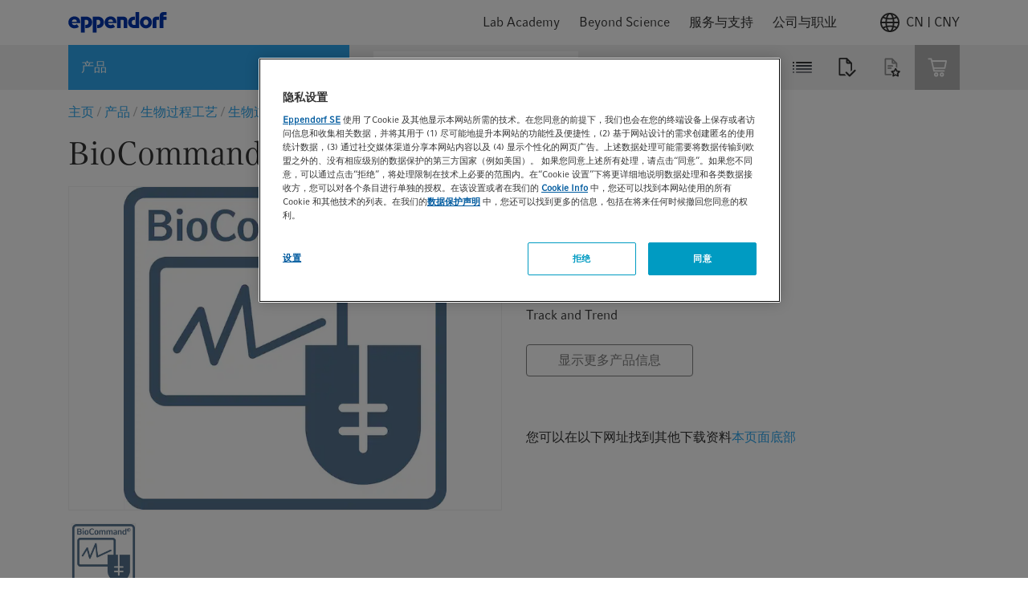

--- FILE ---
content_type: text/html;charset=UTF-8
request_url: https://www.eppendorf.com/cn-zh/login/loginOverlay
body_size: 945
content:
<div v-popover="{ buttonSelector: '.icon' , placement: 'bottom-end'}"
     class="header-icon header-login-logout">
    <div class="d-flex align-items-center justify-content-center icon gtm-header-icon-login">
                <div class="pr-2 d-flex">
                    <svg>
                        <use xlink:href="/_ui/responsive/common/febundle/svg-sprite/sprite.svg#icon_person"></use>
                    </svg>
                </div>
                <p>myEppendorf</p>
            </div>
            








<div class="login-overlay popover-wrapper hidden">
    <div class="login-overlay__header">
        <span class="headline__3 typography__flags --boldFa">
            登录
        </span>
        <div class="js-close-popup icon icon__flags --small">
            <svg>
                <use xlink:href="/_ui/responsive/common/febundle/svg-sprite/sprite.svg#icon_close"></use>
            </svg>
        </div>
    </div>

    <form id="loginForm" class="sign-in__form" action="/cn-zh/j_spring_security_check" method="post">
        <div class="form-field "
        
            v-validate.data="{
            
            messages: { success:'',error: '请输入电子邮件地址。' }
            }"
        

>
    <input id="j_username" name="j_username" class="js-validate-input input typography__copyText  " title="您的企业电子邮件地址" name="j_username" placeholder="您的企业电子邮件地址" type="email" required="required" value="" maxlength="100"/><label class="label typography__caption  typography__flags --boldFa"
                       for=j_username>
                    <span>电子邮件地址</span>
                    <span class="typography__flags --error">
                           &ast;
                        </span>
                    </label>
            <span class="input-caption typography__badge"></span>
                <div class="form-icons">
            <div class="form-icon--success icon icon__flags --small">
                <svg>
                    <use xlink:href="/_ui/responsive/common/febundle/svg-sprite/sprite.svg#icon_checkmark"></use>
                </svg>
            </div>

            <div class="form-icon--error icon icon__flags --small">
                <svg>
                    <use xlink:href="/_ui/responsive/common/febundle/svg-sprite/sprite.svg#icon_close"></use>
                </svg>
            </div>
        </div>
    </div>

        <div class="form-field "
        
            v-validate.data="{
            password: {capsLockMessage: '警告：大写键已打开。'},
            messages: { success:'',error: '请输入有效的密码。' }
            }"
        

>
    <input id="login.password" name="j_password" class="js-validate-input input typography__copyText js-validate-password-1 input typography__copyText " title="密码" v-toggle-password="true" name="j_password" pattern=".{8,}" placeholder="密码" type="password" required="required" value="" maxlength="100"/><label class="label typography__caption  typography__flags --boldFa"
                       for=login.password>
                    <span>密码</span>
                    <span class="typography__flags --error">
                           &ast;
                        </span>
                    </label>
            <span class="input-caption typography__badge"></span>
                <div class="js-toggle-password input-password-toggle typography__caption_light">
            <span class="js-password-show input-password-toggle-text">
                显示</span>
            <span class="js-password-hide input-password-toggle-text hidden">
                隐藏</span>
        </div>
    </div>


        <input type="hidden" name="translations-validation-error">

        <div class="sign-in__wrapper d-flex justify-content-between mt-3">
            <a href="#" data-link="/cn-zh/login/pw/request"
               class="sign-in__forgot-password typography__link js-password-forgotten gtm-text-link-login-forgot-password"
               data-cbox-title="重置密码">
                忘记密码？
            </a>
            <button id="loginOverlayLoginButton"
                    class="sign-in__login button__primary button__flags --small gtm-header-icon-login-button-login-loginOverlayLoginButton"
                    type="submit">
                登录
            </button>
        </div>
        <a id="loginOverlaySignupButton" href="/cn-zh/login"
           class="button__secondary button__flags --small gtm-header-icon-login-button-sign-up-loginOverlaySignupButton">
            立即注册
        </a>
    <div>
<input type="hidden" name="CSRFToken" value="1e4d0ebf-a5a2-4e19-97bb-07c41f5940f3" />
</div></form>
</div></div>

--- FILE ---
content_type: text/javascript;charset=UTF-8
request_url: https://www.eppendorf.com/_ui/responsive/common/febundle/js/modern/chunks/tracking-for-product-page.js
body_size: 375
content:
(window.webpackJsonp=window.webpackJsonp||[]).push([[90],{813:function(e,t,i){"use strict";i.r(t),i.d(t,"default",(function(){return s}));i(49);function n(e,t,i){return t in e?Object.defineProperty(e,t,{value:i,enumerable:!0,configurable:!0,writable:!0}):e[t]=i,e}class s{constructor(e,t){n(this,"nodes",{}),n(this,"handleLoad",()=>{if(this.data&&window.mediator){const e=window.ACC.common.reformatHtmlEntitiesForEcommerceTracking(this.data);window.mediator.publish("trackViewItemOrList",e)}}),n(this,"decodeHtmlEntities",e=>{if(!e||"string"!=typeof e||""===e.trim())return"";const t=e.replace(/<\/?sup>/gi,"");return(new DOMParser).parseFromString(t,"text/html").body.textContent||""}),n(this,"processItemData",e=>(e.item_list_name&&(e.item_list_name=this.decodeHtmlEntities(e.item_list_name.replace(/<\/?sup>/g,""))),e.items&&Array.isArray(e.items)&&e.items.forEach(e=>{e.item_name&&(e.item_name=this.decodeHtmlEntities(e.item_name.replace(/<\/?sup>/g,""))),e.item_list_name&&(e.item_list_name=this.decodeHtmlEntities(e.item_list_name.replace(/<\/?sup>/g,"")))}),e.ecommerce&&this.processItemData(e.ecommerce),e)),this.nodes.container=e,this.data=t,window.addEventListener("load",this.handleLoad)}}}}]);

--- FILE ---
content_type: text/javascript;charset=UTF-8
request_url: https://www.eppendorf.com/_ui/responsive/common/febundle/js/modern/chunks/tab-module.js
body_size: 686
content:
(window.webpackJsonp=window.webpackJsonp||[]).push([[81],{733:function(e,t,s){},780:function(e,t,s){"use strict";s.r(t),s.d(t,"default",(function(){return r}));s(22);var n=s(533),i=s(1);s(733);function a(e,t,s){return t in e?Object.defineProperty(e,t,{value:s,enumerable:!0,configurable:!0,writable:!0}):e[t]=s,e}const o=new CustomEvent("tab-change");class r{constructor(e,t={}){var s;a(this,"nodes",{}),a(this,"currTab",0),a(this,"prevTab",0),a(this,"selectedTabCode",null),a(this,"navigationSlider",null),a(this,"scrollBooster",null),a(this,"initDrag",()=>{this.scrollBooster=new n.a({viewport:this.nodes.tabsContainer,direction:"x",onUpdate:({position:{x:e=0}={}})=>{this.nodes.tabsContainer.scrollLeft=e}})}),a(this,"changeTab",({currentTarget:e})=>{const t=this.nodes.tabs.indexOf(e);-1!==t&&-1!==this.prevTab&&(this.currTab=t,this.currTab!==this.prevTab&&(this.nodes.tabs[this.prevTab].classList.remove(r.classes.activeTab),Object(i.u)(this.nodes.content[this.prevTab],{add:[r.classes.hidden],remove:[r.classes.activeContent]}),this.nodes.tabs[this.currTab].classList.add(r.classes.activeTab),Object(i.u)(this.nodes.content[this.currTab],{add:[r.classes.activeContent],remove:[r.classes.hidden]}),window.dispatchEvent(o)),this.prevTab=this.currTab)}),this.nodes.container=e,this.selectedTabCode=null!==(s=t.selectedTabCode)&&void 0!==s?s:null,this.nodes.tabsContainer=Object(i.a)({selector:".tabs-container",parent:this.nodes.container}),this.nodes.tabs=[...Object(i.a)({selector:".tab",parent:this.nodes.tabsContainer,selectAll:!0})],this.selectedTabCode&&(this.nodes.firstSelectedTab=Object(i.a)({selector:".tab-module .tab#"+this.selectedTabCode.toLowerCase(),parent:this.nodes.tabsContainer}),this.prevTab=this.nodes.tabs.indexOf(this.nodes.firstSelectedTab),this.currTab=this.nodes.tabs.indexOf(this.nodes.firstSelectedTab)),this.nodes.content=[...Object(i.a)({selector:".tab-content",parent:this.nodes.container,selectAll:!0})],this.nodes.tabs.forEach(e=>{e.addEventListener("click",this.changeTab)}),"complete"!==document.readyState?window.addEventListener("load",this.initDrag):this.initDrag()}unmount(){window.removeEventListener("load",this.initDrag),this.scrollBooster&&this.scrollBooster.destroy(),this.nodes.tabs.forEach(e=>{e.removeEventListener("click",this.changeTab)})}}a(r,"classes",{activeTab:"--boldFa",activeContent:"tab-content--active",hidden:"hidden"})}}]);